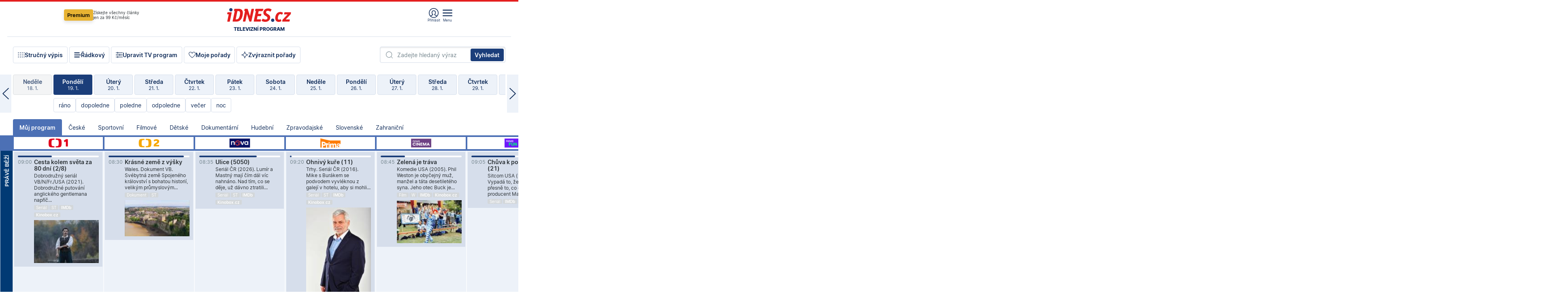

--- FILE ---
content_type: image/svg+xml
request_url: https://1gr.cz/u/icon/000/hightlight.svg
body_size: 483
content:
<svg xmlns="http://www.w3.org/2000/svg" width="80" height="80" viewBox="0 0 80 80"><path fill="#000" d="M40 80a2.622 2.622 0 0 1-2.628-2.628c0-17.21-17.534-34.744-34.744-34.744A2.622 2.622 0 0 1 0 40a2.622 2.622 0 0 1 2.628-2.628c17.21 0 34.744-17.534 34.744-34.744A2.622 2.622 0 0 1 40 0a2.622 2.622 0 0 1 2.628 2.628c0 17.21 17.534 34.744 34.744 34.744A2.622 2.622 0 0 1 80 40a2.622 2.622 0 0 1-2.628 2.628c-17.21 0-34.744 17.534-34.744 34.744A2.622 2.622 0 0 1 40 80ZM15.557 40c5.232 2.122 10.243 5.452 14.626 9.816C34.566 54.18 37.881 59.21 40 64.442c2.123-5.232 5.453-10.243 9.816-14.626 4.364-4.383 9.395-7.698 14.626-9.817-5.232-2.123-10.243-5.453-14.625-9.817-4.383-4.363-7.694-9.394-9.817-14.625-2.123 5.232-5.453 10.243-9.817 14.626-4.364 4.382-9.394 7.693-14.626 9.816Z"/></svg>